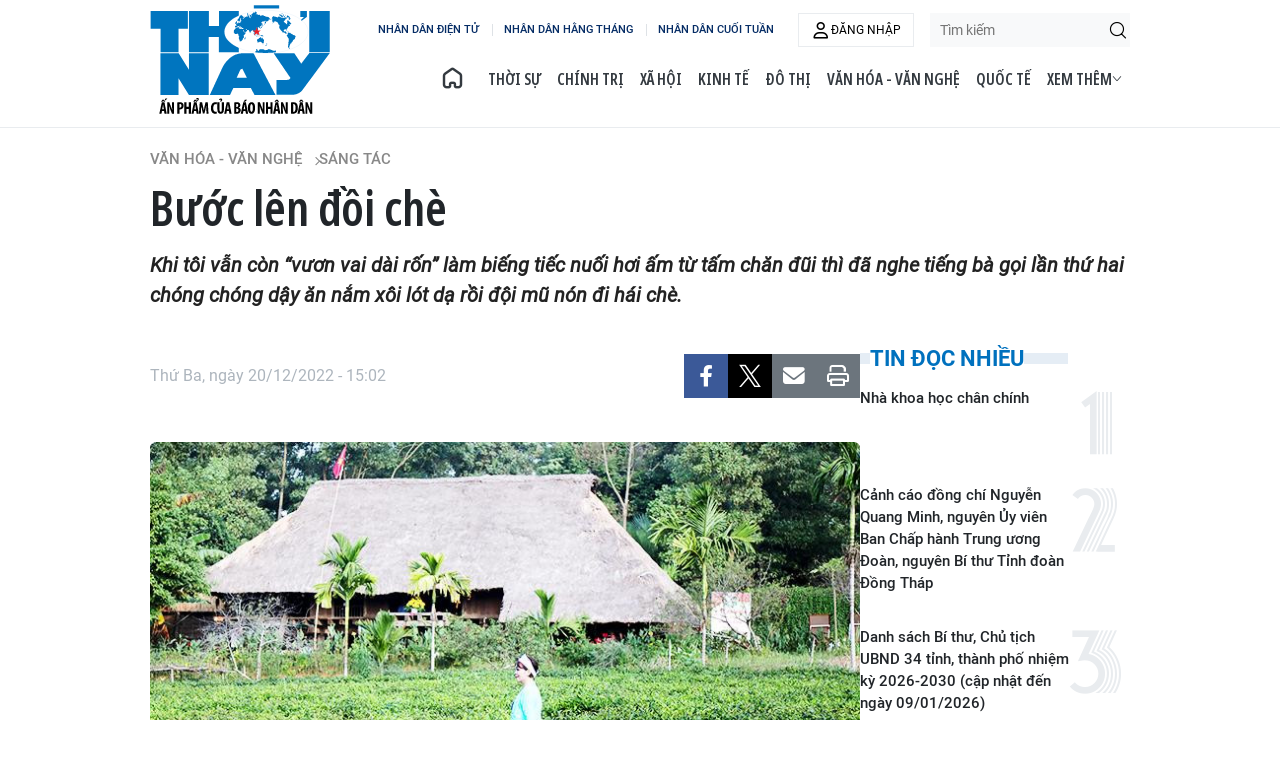

--- FILE ---
content_type: text/html;charset=utf-8
request_url: https://nhandan.vn/buoc-len-doi-che-post730665.html
body_size: 13622
content:
<!DOCTYPE html> <html lang="vi" class="thoinay"> <head> <title>Bước lên đồi chè | Báo Nhân Dân điện tử</title> <meta name="description" content="Khi tôi vẫn còn “vươn vai dài rốn” làm biếng tiếc nuối hơi ấm từ tấm chăn đũi thì đã nghe tiếng bà gọi lần thứ hai chóng chóng dậy ăn nắm xôi lót dạ rồi đội mũ nón đi hái chè."/> <meta name="keywords" content=""/> <meta name="news_keywords" content=""/> <meta http-equiv="Content-Type" content="text/html; charset=utf-8" /> <meta http-equiv="X-UA-Compatible" content="IE=edge"/> <meta http-equiv="refresh" content="1800" /> <meta name="revisit-after" content="1 days" /> <meta name="viewport" content="width=device-width, initial-scale=1"> <meta http-equiv="content-language" content="vi" /> <meta name="format-detection" content="telephone=no"/> <meta name="format-detection" content="address=no"/> <meta name="apple-mobile-web-app-capable" content="yes"> <meta name="apple-mobile-web-app-status-bar-style" content="black"> <meta name="apple-mobile-web-app-title" content="Báo Nhân Dân điện tử"/> <meta name="referrer" content="no-referrer-when-downgrade"/> <link rel="shortcut icon" href="https://cdn.nhandan.vn/assets/web/styles/img/favicon.ico" type="image/x-icon" /> <link rel="dns-prefetch" href="https://cdn.nhandan.vn"/> <link rel="dns-prefetch" href="//www.google-analytics.com" /> <link rel="dns-prefetch" href="//www.googletagmanager.com" /> <link rel="dns-prefetch" href="//stc.za.zaloapp.com" /> <link rel="dns-prefetch" href="//fonts.googleapis.com" /> <link rel="dns-prefetch" href="//pagead2.googlesyndication.com"/> <link rel="dns-prefetch" href="//tpc.googlesyndication.com"/> <link rel="dns-prefetch" href="//securepubads.g.doubleclick.net"/> <link rel="dns-prefetch" href="//accounts.google.com"/> <link rel="dns-prefetch" href="//adservice.google.com"/> <link rel="dns-prefetch" href="//adservice.google.com.vn"/> <link rel="dns-prefetch" href="//www.googletagservices.com"/> <link rel="dns-prefetch" href="//partner.googleadservices.com"/> <link rel="dns-prefetch" href="//tpc.googlesyndication.com"/> <link rel="dns-prefetch" href="//za.zdn.vn"/> <link rel="dns-prefetch" href="//sp.zalo.me"/> <link rel="dns-prefetch" href="//connect.facebook.net"/> <link rel="dns-prefetch" href="//www.facebook.com"/> <link rel="dns-prefetch" href="//graph.facebook.com"/> <link rel="dns-prefetch" href="//static.xx.fbcdn.net"/> <link rel="dns-prefetch" href="//staticxx.facebook.com"/> <link rel="preconnect" href="//www.googletagmanager.com" /> <link rel="preconnect" href="//www.google-analytics.com" /> <script> var cmsConfig = { domainDesktop: 'https://nhandan.vn', domainMobile: 'https://nhandan.vn', domainApi: 'https://api.nhandan.vn', domainStatic: 'https://cdn.nhandan.vn', domainLog: 'https://log.nhandan.vn', googleAnalytics: 'G-2KXX3JWTKT', siteId: 0, pageType: 1, objectId: 730665, adsZone: 1559, allowAds: true, adsLazy: true, appendRecommendations: true, antiAdblock: true, }; if (window.location.protocol !== 'https:' && window.location.hostname.indexOf('nhandan.vn') !== -1) { window.location = 'https://' + window.location.hostname + window.location.pathname + window.location.hash; } var USER_AGENT=window.navigator&&window.navigator.userAgent||"",IS_MOBILE=/Android|webOS|iPhone|iPod|BlackBerry|Windows Phone|IEMobile|Mobile Safari|Opera Mini/i.test(USER_AGENT);function setCookie(e,o,i){var n=new Date,i=(n.setTime(n.getTime()+24*i*60*60*1e3),"expires="+n.toUTCString());document.cookie=e+"="+o+"; "+i+";path=/;"}function getCookie(e){var o=document.cookie.indexOf(e+"="),i=o+e.length+1;return!o&&e!==document.cookie.substring(0,e.length)||-1===o?null:(-1===(e=document.cookie.indexOf(";",i))&&(e=document.cookie.length),unescape(document.cookie.substring(i,e)))}; </script> <script> if(USER_AGENT && USER_AGENT.indexOf("facebot") <= 0 && USER_AGENT.indexOf("facebookexternalhit") <= 0) { var query = ''; var hash = ''; if (window.location.search) query = window.location.search; if (window.location.hash) hash = window.location.hash; var canonicalUrl = 'https://nhandan.vn/buoc-len-doi-che-post730665.html' + query + hash; var curUrl = decodeURIComponent(window.location.href); if(!location.port && curUrl != canonicalUrl){ window.location.replace(canonicalUrl); } } </script> <meta name="author" content="Báo Nhân Dân điện tử" /> <meta name="copyright" content="Copyright © 2026 by Báo Nhân Dân điện tử" /> <meta name="RATING" content="GENERAL" /> <meta name="GENERATOR" content="Báo Nhân Dân điện tử" /> <meta content="Báo Nhân Dân điện tử" itemprop="sourceOrganization" name="source"/> <meta content="news" itemprop="genre" name="medium"/> <meta name="robots" content="noarchive, max-image-preview:large, index, follow" /> <meta name="GOOGLEBOT" content="noarchive, max-image-preview:large, index, follow" /> <link rel="canonical" href="https://nhandan.vn/buoc-len-doi-che-post730665.html" /> <meta property="og:site_name" content="Báo Nhân Dân điện tử"/> <meta property="og:rich_attachment" content="true"/> <meta property="og:type" content="article"/> <meta property="og:url" content="https://nhandan.vn/buoc-len-doi-che-post730665.html"/> <meta property="og:image" content="https://cdn.nhandan.vn/images/22f099ca8bc7ae81aa2a8d3416a84bf8df9a3968fcc22848c158c84e98a7f6c390fb04e23b68e063fc2ba4be31da35778f73c1389a0440a68ef6ff14e75a4df3b7ae13cda333b1a658a4aa09dbd85477/102-7157.jpg.webp"/> <meta property="og:image:width" content="1200"/> <meta property="og:image:height" content="630"/> <meta property="og:title" content="Bước lên đồi chè"/> <meta property="og:description" content="Khi tôi vẫn còn “vươn vai dài rốn” làm biếng tiếc nuối hơi ấm từ tấm chăn đũi thì đã nghe tiếng bà gọi lần thứ hai chóng chóng dậy ăn nắm xôi lót dạ rồi đội mũ nón đi hái chè."/> <meta name="twitter:card" value="summary"/> <meta name="twitter:url" content="https://nhandan.vn/buoc-len-doi-che-post730665.html"/> <meta name="twitter:title" content="Bước lên đồi chè"/> <meta name="twitter:description" content="Khi tôi vẫn còn “vươn vai dài rốn” làm biếng tiếc nuối hơi ấm từ tấm chăn đũi thì đã nghe tiếng bà gọi lần thứ hai chóng chóng dậy ăn nắm xôi lót dạ rồi đội mũ nón đi hái chè."/> <meta name="twitter:image" content="https://cdn.nhandan.vn/images/22f099ca8bc7ae81aa2a8d3416a84bf8df9a3968fcc22848c158c84e98a7f6c390fb04e23b68e063fc2ba4be31da35778f73c1389a0440a68ef6ff14e75a4df3b7ae13cda333b1a658a4aa09dbd85477/102-7157.jpg.webp"/> <meta name="twitter:site" content="@Báo Nhân Dân điện tử"/> <meta name="twitter:creator" content="@Báo Nhân Dân điện tử"/> <meta property="article:publisher" content="https://www.facebook.com/nhandandientutiengviet" /> <meta property="article:tag" content=""/> <meta property="article:section" content="Văn hóa - Văn nghệ,Sáng tác" /> <meta property="article:published_time" content="2022-12-20T22:02:56+0700"/> <meta property="article:modified_time" content="2022-12-20T22:02:56+0700"/> <script type="application/ld+json"> { "@context": "http://schema.org", "@type": "Organization", "name": "Báo Nhân Dân điện tử", "url": "https://nhandan.vn", "logo": "https://cdn.nhandan.vn/assets/web/styles/img/logo.png", "foundingDate": "1951", "founders": [ { "@type": "Person", "name": "Cơ quan Trung ương của Đảng Cộng sản Việt Nam, Tiếng nói của Đảng, Nhà nước và nhân dân Việt Nam" } ], "address": [ { "@type": "PostalAddress", "streetAddress": "71 Hàng Trống, Hà Nội", "addressLocality": "Hà Nội City", "addressRegion": "Northeast", "postalCode": "100000", "addressCountry": "VNM" } ], "contactPoint": [ { "@type": "ContactPoint", "telephone": "+84-243-825-4231", "contactType": "customer service" }, { "@type": "ContactPoint", "telephone": "+84-243-825-4232", "contactType": "customer service" } ], "sameAs": ["https://www.facebook.com/nhandandientutiengviet", "https://www.youtube.com/@radionhandan", "https://www.youtube.com/@baonhandanmedia"] } </script> <script type="application/ld+json"> { "@context" : "https://schema.org", "@type" : "WebSite", "name": "Báo Nhân Dân điện tử", "url": "https://nhandan.vn", "alternateName" : "Báo Nhân Dân, Cơ quan của Cơ quan Trung ương của Đảng Cộng sản Việt Nam, Tiếng nói của Đảng, Nhà nước và nhân dân Việt Nam", "potentialAction": { "@type": "SearchAction", "target": { "@type": "EntryPoint", "urlTemplate": "https://nhandan.vn/search/?q={search_term_string}" }, "query-input": "required name=search_term_string" } } </script> <script type="application/ld+json"> { "@context":"http://schema.org", "@type":"BreadcrumbList", "itemListElement":[ { "@type":"ListItem", "position":1, "item":{ "@id":"https://nhandan.vn/baothoinay-vanhoavannghe-sangtac/", "name":"Sáng tác" } } ] } </script> <script type="application/ld+json"> { "@context": "http://schema.org", "@type": "NewsArticle", "mainEntityOfPage":{ "@type":"WebPage", "@id":"https://nhandan.vn/buoc-len-doi-che-post730665.html" }, "headline": "Bước lên đồi chè", "description": "Khi tôi vẫn còn “vươn vai dài rốn” làm biếng tiếc nuối hơi ấm từ tấm chăn đũi thì đã nghe tiếng bà gọi lần thứ hai chóng chóng dậy ăn nắm xôi lót dạ rồi đội mũ nón đi hái chè.", "image": { "@type": "ImageObject", "url": "https://cdn.nhandan.vn/images/22f099ca8bc7ae81aa2a8d3416a84bf8df9a3968fcc22848c158c84e98a7f6c390fb04e23b68e063fc2ba4be31da35778f73c1389a0440a68ef6ff14e75a4df3b7ae13cda333b1a658a4aa09dbd85477/102-7157.jpg.webp", "width" : 1200, "height" : 675 }, "datePublished": "2022-12-20T22:02:56+0700", "dateModified": "2022-12-20T22:02:56+0700", "author": { "@type": "Person", "name": "HOÀNG THỊ HIỀN" }, "publisher": { "@type": "Organization", "name": "Báo Nhân Dân điện tử", "logo": { "@type": "ImageObject", "url": "https://cdn.nhandan.vn/assets/web/styles/img/logo.png" } } } </script> <link rel="preload" href="https://cdn.nhandan.vn/assets/web/styles/css/thoinay.min-1.0.26.css" as="style"> <link rel="preload" href="https://cdn.nhandan.vn/assets/web/js/main.min-1.0.55.js" as="script"> <link rel="preload" href="https://cdn.nhandan.vn/assets/web/js/detail.min-1.0.24.js" as="script"> <link id="cms-style" rel="stylesheet" href="https://cdn.nhandan.vn/assets/web/styles/css/thoinay.min-1.0.26.css"> <style>.live-zone .content>figure.video > .fluid_video_wrapper { max-width: 100%!important; width: auto!important;
}
.abf-homepage .one .story__heading{justify-content: center;}
.knowledge-focus{width:600px}
.rennab .sda_item { max-width: 100%;
}</style> <script type="text/javascript"> var _metaOgUrl = 'https://nhandan.vn/buoc-len-doi-che-post730665.html'; var page_title = document.title; var tracked_url = window.location.pathname + window.location.search + window.location.hash; var cate_path = 'baothoinay-vanhoavannghe-sangtac'; if (cate_path.length > 0) { tracked_url = "/" + cate_path + tracked_url; } </script> <script async="" src="https://www.googletagmanager.com/gtag/js?id=G-2KXX3JWTKT"></script> <script> window.dataLayer = window.dataLayer || []; function gtag(){dataLayer.push(arguments);} gtag('js', new Date()); gtag('config', 'G-2KXX3JWTKT', {page_path: tracked_url}); </script> <script>window.dataLayer = window.dataLayer || [];dataLayer.push({'pageCategory': '/baothoinay-vanhoavannghe-sangtac'});</script> <script> window.dataLayer = window.dataLayer || []; dataLayer.push({ 'event': 'Pageview', 'articleId': '730665', 'articleTitle': 'Bước lên đồi chè', 'articleCategory': 'Văn hóa - Văn nghệ,Sáng tác', 'articleAlowAds': true, 'articleAuthor': 'HOÀNG THỊ HIỀN', 'articleType': 'detail\-normal', 'articlePublishDate': '2022-12-20T22:02:56+0700', 'articleThumbnail': 'https://cdn.nhandan.vn/images/22f099ca8bc7ae81aa2a8d3416a84bf8df9a3968fcc22848c158c84e98a7f6c390fb04e23b68e063fc2ba4be31da35778f73c1389a0440a68ef6ff14e75a4df3b7ae13cda333b1a658a4aa09dbd85477/102-7157.jpg.webp', 'articleShortUrl': 'https://nhandan.vn/buoc-len-doi-che-post730665.html', 'articleFullUrl': 'https://nhandan.vn/buoc-len-doi-che-post730665.html', }); </script> <script> window.dataLayer = window.dataLayer || []; dataLayer.push({'articleAuthor': 'HOÀNG THỊ HIỀN', 'articleAuthorID': '0'}); </script> <script type='text/javascript'> gtag('event', 'article_page',{ 'articleId': '730665', 'articleTitle': 'Bước lên đồi chè', 'articleCategory': 'Văn hóa - Văn nghệ,Sáng tác', 'articleAlowAds': true, 'articleAuthor': 'HOÀNG THỊ HIỀN', 'articleType': 'detail\-normal', 'articlePublishDate': '2022-12-20T22:02:56+0700', 'articleThumbnail': 'https://cdn.nhandan.vn/images/22f099ca8bc7ae81aa2a8d3416a84bf8df9a3968fcc22848c158c84e98a7f6c390fb04e23b68e063fc2ba4be31da35778f73c1389a0440a68ef6ff14e75a4df3b7ae13cda333b1a658a4aa09dbd85477/102-7157.jpg.webp', 'articleShortUrl': 'https://nhandan.vn/buoc-len-doi-che-post730665.html', 'articleFullUrl': 'https://nhandan.vn/buoc-len-doi-che-post730665.html', }); </script> <script type="text/javascript"> (function() { var _sf_async_config = window._sf_async_config = (window._sf_async_config || {}); _sf_async_config.uid = 66981; _sf_async_config.domain = 'nhandan.vn'; _sf_async_config.flickerControl = false; _sf_async_config.useCanonical = true; _sf_async_config.useCanonicalDomain = true; _sf_async_config.sections = 'Văn hóa - Văn nghệ,Sáng tác'; _sf_async_config.authors = 'HOÀNG THỊ HIỀN'; function loadChartbeat() { var e = document.createElement('script'); var n = document.getElementsByTagName('script')[0]; e.type = 'text/javascript'; e.async = true; e.src = '//static.chartbeat.com/js/chartbeat.js';; n.parentNode.insertBefore(e, n); } loadChartbeat(); })(); </script> <script async src="//static.chartbeat.com/js/chartbeat_mab.js"></script> <script>window.setTimeout(function() {
var el = document.querySelector( '.site-footer .scroll a[href*="dangcongsan.vn"]'
); if (el) { el.innerHTML = 'Cổng thông tin điện tử <br />Đảng Cộng sản Việt Nam';
} }, 3000);</script> </head> <body class="detail-normal"> <div id="sdaWeb_SdaMasthead" class="rennab rennab-top" data-platform="1" data-position="Web_SdaMasthead" style="display:none"> </div> <header class="site-header"> <div class="container"> <a href="/baothoinay/" class="logo" title="BÁO THỜI NAY">BÁO THỜI NAY</a> <div class="wrapper"> <div class="wrapper-link"> <a href="/" class="link" title="NHÂN DÂN ĐIỆN TỬ">NHÂN DÂN ĐIỆN TỬ</a> <a href="/hangthang/" class="link" title="NHÂN DÂN HẰNG THÁNG">NHÂN DÂN HẰNG THÁNG</a> <a href="/cuoituan/" class="link" title="NHÂN DÂN CUỐI TUẦN">NHÂN DÂN CUỐI TUẦN</a> </div> <div class="user" id="userprofile"></div> <div class="search-form"> <input class="txtsearch" placeholder="Tìm kiếm"/> <i class="ic-search btn_search"></i> </div> <ul class="menu"> <li class="home"> <a href="/baothoinay/" title="BÁO THỜI NAY"><i class="ic-home"></i></a> </li> <li> <a class="" href="https://nhandan.vn/baothoinay-thoisu/" title="Thời sự">Thời sự</a> </li> <li> <a class="" href="https://nhandan.vn/baothoinay-chinhtri/" title="Chính trị">Chính trị</a> </li> <li> <a class="" href="https://nhandan.vn/baothoinay-xahoi/" title="Xã hội">Xã hội</a> </li> <li> <a class="" href="https://nhandan.vn/baothoinay-kinhte/" title="Kinh tế">Kinh tế</a> </li> <li> <a class="" href="https://nhandan.vn/baothoinay-dothi/" title="Đô thị">Đô thị</a> </li> <li> <a class="" href="https://nhandan.vn/baothoinay-vanhoavannghe/" title="Văn hóa - Văn nghệ">Văn hóa - Văn nghệ</a> </li> <li> <a class="" href="https://nhandan.vn/baothoinay-quocte/" title="Quốc tế">Quốc tế</a> </li> <li> <a class="" href="https://nhandan.vn/baothoinay-thethao/" title="Thể thao">Thể thao</a> </li> <li> <a class="" href="https://nhandan.vn/baothoinay-dulich/" title="Du lịch">Du lịch</a> </li> <li> <a href="javascript:void(0);" title="Menu">Xem thêm <i class="ic-down"></i></a> <ul class="sub-menu"> <li> <a class="" href="https://nhandan.vn/baothoinay-hosotulieu/" title="Hồ sơ - Tư liệu">Hồ sơ - Tư liệu</a> </li> </ul> </li> </ul> </div> </div> </header> <div class="site-body"> <div id="sdaWeb_SdaBackground" class="rennab " data-platform="1" data-position="Web_SdaBackground" style="display:none"> </div> <div class="container"> <div id="sdaWeb_SdaTop" class="rennab " data-platform="1" data-position="Web_SdaTop" style="display:none"> </div> <div class="article"> <div class="breadcrumb breadcrumb-detail"> <h2 class="main"> <a href="https://nhandan.vn/baothoinay-vanhoavannghe/" title="Văn hóa - Văn nghệ">Văn hóa - Văn nghệ</a> </h2> <h2 class="main"> <a href="https://nhandan.vn/baothoinay-vanhoavannghe-sangtac/" title="Sáng tác" class="active">Sáng tác</a> </h2> </div> <div class="article__header"> <h1 class="article__title cms-title "> Bước lên đồi chè </h1> <div class="article__sapo cms-desc"> Khi tôi vẫn còn “vươn vai dài rốn” làm biếng tiếc nuối hơi ấm từ tấm chăn đũi thì đã nghe tiếng bà gọi lần thứ hai chóng chóng dậy ăn nắm xôi lót dạ rồi đội mũ nón đi hái chè. </div> <div id="sdaWeb_SdaArticleAfterSapo" class="rennab " data-platform="1" data-position="Web_SdaArticleAfterSapo" style="display:none"> </div> </div> <div class="col"> <div class="main-col content-col"> <div class="article__meta"> <time class="time" datetime="2022-12-20T22:02:56+0700" data-time="1671548576" data-friendly="false" data-format="full">Thứ Ba, ngày 20/12/2022 - 22:02</time> <meta class="cms-date" itemprop="datePublished" content="2022-12-20T22:02:56+0700"> <div class="features article__social"> <a href="javascript:void(0);" class="item fb" data-href="https://nhandan.vn/buoc-len-doi-che-post730665.html" data-rel="facebook" title="Facebook"><i class="ic-facebook"></i></a> <a href="javascript:void(0);" class="item twitter" data-href="https://nhandan.vn/buoc-len-doi-che-post730665.html" data-rel="twitter" title="Twitter"><i class="ic-twitter"></i></a> <a href="javascript:void(0);" class="bookmark sendbookmark hidden" onclick="ME.sendBookmark(this, 730665);" data-id="730665" title="Lưu tin"><i class="ic-bookmark"></i></a> <a href="javascript:void(0);" class="mail sendmail" data-href="https://nhandan.vn/buoc-len-doi-che-post730665.html" title="Gửi mail"><i class="ic-email"></i></a> <a href="javascript:void(0);" class="print sendprint" title="Print" data-href="/print.html?id=730665"> <i class="ic-print"></i></a> </div> </div> <figure class="article__avatar "> <img class="cms-photo" src="https://cdn.nhandan.vn/images/a66ff20f6c1e5a179e007244f7bfd5c86ce17ad2e00eee82f789ab029642fc8029a56707f14bc32e256030e8cf0933b4b7ae13cda333b1a658a4aa09dbd85477/102-7157.jpg" alt="Bước lên đồi chè" cms-photo-caption="Bước lên đồi chè"/> </figure> <div id="sdaWeb_SdaArticleAfterAvatar" class="rennab " data-platform="1" data-position="Web_SdaArticleAfterAvatar" style="display:none"> </div> <div class="article__body zce-content-body cms-body" itemprop="articleBody"> <p>Hôm nay se se lạnh, tôi cảm nhận mùi thơm dìu dịu của trà xanh trong ấm bố mới pha tỏa ra khắp căn nhà. Trời tang tảng. Tôi đánh răng, rửa mặt xong mới vào bếp gật gù cùng nắm xôi vừa vuốt ve chú mèo tam thể. Bà bảo: “Chốc con Bé đem theo chai nước nhé, chè lứa này ken đặc lắm, chóng chóng lên chứ nhềnh nhàng nửa buổi nắng nôi mới lên đồi thì làm được bao nhiêu? Xong bà lại bảo: Ăn từ từ nhá! Cắn miếng to quá nghẹn khổ con ạ”.</p>
<p>Uể oải leo dốc, cuối cùng cũng lên tới đỉnh đồi, tôi hít một hơi căng lồng ngực, đeo gùi lên vai, lách vào luống chè mơn mởn. Khi đã hái đầy một gùi đẫm sương thì thấy vài sợi nắng hé ở dãy núi đằng xa, cả vùng đất Tân Cương mát lành bỗng bừng lên sức sống. Đứng giữa nơi bao la ấy, tôi thấy mình bé tí tẹo, mê mải đuổi theo những sóng chè như chiếc bát ăm ắp từng miếng khâu nhục xanh non lớp lớp xếp tít tắp tận chân trời. Đất quê tôi mỡ màng, tích tụ tinh túy của núi Tam Đảo tạo nên vùng chè nổi tiếng Đôi chân tôi giống chú nghé mới nhu nhú sừng thừa dịp tách bầy nhảy cẫng khi tìm được nơi khoáng đạt. Bàn tay của người làm nương đã kẻ những đường băng lượn sóng mềm mại ấy dệt thành hoa văn, phủ thêm làn mây mỏng mảnh, làm thành xiêm áo của nàng tiên xứ Thái. Nắng rót vàng mật ngọt lên búp chè một tôm hai lá vừa lứa đợi người thoăn thoắt múa dẻo tay, thả từng nắm xuống gùi nặng sau vai. Còn bên vạt chè búp mập mạp kia sáng mai sẽ hái chè đinh chỉ có tôm bé xíu, trà tôm một tôm một lá xanh non. Nhựa tươi ứa ra tay dinh dính. Gió tung tẩy. Khăn bay bay. Bầy chim ri đi mót thóc từ cánh đồng xa lích rích gọi nhau bay qua vạt chè, sà xuống rừng keo đương lên tươi tốt. Bên kia đồi, các chị, em nón trắng nhấp nhô, vừa thoăn thoắt tay hái, vừa bàn chuyện chăm sóc cho chè lứa sau vươn đều, chuyện đi tập huấn làm du lịch cộng đồng, khuyến khích thanh niên học thêm ngoại ngữ, xuýt xoa khen ảnh đồi chè quê mình được khách đến check-in ở góc mới trông vừa sang, vừa lạ trên trang mạng xã hội, ai cũng muốn đặt chân đến dù chỉ một lần. Có bạn đã chia sẻ với tôi rằng, khi đến với đồi chè, hòa mình vào không gian tươi mát dường như mọi khó khăn bộn bề của cuộc sống thường ngày cũng theo đó mà dần tan biến hết. Sau khi thăm đồi chè, các bạn tiện đường đi thăm thú hồ Núi Cốc hoặc lên suối Kẹm, núi Văn, núi Võ,...</p>
<p>Dù đi đâu tôi cũng nhớ mỗi sáng mùa đông, ông bà ngồi bên ấm trà, mắt đăm chiêu nhìn sương muối ngoài trời chưa kịp tan, lo cho đám mạ non đang lơ thơ ngoài đồng. Nhớ mẹ thường cặm cụi xếp tải chè lên xe chở đi chợ phiên. Cầm chén trà sóng sánh, nhấp một ngụm nhỏ, tôi thấy mùi cốm đầu lưỡi, ngòn ngọt nơi cuống họng. Đó là vị của quê hương. Trong giấc mơ người xa quê cũng muốn khi mở mắt ra, thấy mình thức giấc trên sóng chè.</p> <div class="article__author"> <p class="name">HOÀNG THỊ HIỀN</p> </div> <div id="sdaWeb_SdaArticleAfterBody" class="rennab " data-platform="1" data-position="Web_SdaArticleAfterBody" style="display:none"> </div> </div> <div class="article-footer"> <div class="wrap-comment" id="comment730665" data-id="730665" data-type="20"></div> <div id="sdaWeb_SdaArticleAfterComment" class="rennab " data-platform="1" data-position="Web_SdaArticleAfterComment" style="display:none"> </div> </div> </div> <div class="sub-col sidebar-right"> <div id="sidebar-top-1"> <div class="trending fyi-position"> <h3 class="box-heading"> <span class="title">Tin đọc nhiều</span> </h3> <div class="box-content" data-source="mostread-news"> <article class="story"> <h2 class="story__heading" data-tracking="937795"> <a class=" cms-link" href="https://nhandan.vn/nha-khoa-hoc-chan-chinh-post937795.html" title="Nhà khoa học chân chính"> Nhà khoa học chân chính </a> </h2> </article> <article class="story"> <h2 class="story__heading" data-tracking="937820"> <a class=" cms-link" href="https://nhandan.vn/canh-cao-dong-chi-nguyen-quang-minh-nguyen-uy-vien-ban-chap-hanh-trung-uong-doan-nguyen-bi-thu-tinh-doan-dong-thap-post937820.html" title="Cảnh cáo đồng chí Nguyễn Quang Minh, nguyên Ủy viên Ban Chấp hành Trung ương Đoàn, nguyên Bí thư Tỉnh đoàn Đồng Tháp"> Cảnh cáo đồng chí Nguyễn Quang Minh, nguyên Ủy viên Ban Chấp hành Trung ương Đoàn, nguyên Bí thư Tỉnh đoàn Đồng Tháp </a> </h2> </article> <article class="story"> <h2 class="story__heading" data-tracking="937712"> <a class=" cms-link" href="https://nhandan.vn/danh-sach-bi-thu-chu-tich-ubnd-34-tinh-thanh-pho-nhiem-ky-2026-2030-cap-nhat-den-ngay-09012026-post937712.html" title="Danh sách Bí thư, Chủ tịch UBND 34 tỉnh, thành phố nhiệm kỳ 2026-2030 (cập nhật đến ngày 09/01/2026)"> Danh sách Bí thư, Chủ tịch UBND 34 tỉnh, thành phố nhiệm kỳ 2026-2030 (cập nhật đến ngày 09/01/2026) </a> </h2> </article> <article class="story"> <h2 class="story__heading" data-tracking="937582"> <a class=" cms-link" href="https://nhandan.vn/video-bi-thu-thanh-uy-ha-noi-yeu-cau-cong-bo-cong-khai-bien-phap-xu-ly-phat-nguoi-post937582.html" title="[Video] Bí thư Thành ủy Hà Nội yêu cầu công bố công khai biện pháp xử lý phạt nguội"> [Video] Bí thư Thành ủy Hà Nội yêu cầu công bố công khai biện pháp xử lý phạt nguội </a> </h2> </article> <article class="story"> <h2 class="story__heading" data-tracking="937766"> <a class=" cms-link" href="https://nhandan.vn/ngay-lam-viec-dau-tien-dai-hoi-dai-bieu-toan-quoc-lan-thu-xiv-cua-dang-cong-san-viet-nam-post937766.html" title="Ngày làm việc đầu tiên Đại hội đại biểu toàn quốc lần thứ XIV của Đảng Cộng sản Việt Nam"> Ngày làm việc đầu tiên Đại hội đại biểu toàn quốc lần thứ XIV của Đảng Cộng sản Việt Nam </a> </h2> </article> </div> </div> <div class="tool-box fyi-position"> <div class="box-heading tabs-links"> <a data-link="tab1" href="javascript:void(0);" class="active">Thời tiết</a> <a data-link="tab2" href="javascript:void(0);">Tỷ giá</a> </div> <div class="box-content tabs-contents"> <div data-content="tab1" class="content active" id="weather-box"> </div> <div data-content="tab2" class="content" id="exchange-box"></div> </div>
</div> <div id="sdaWeb_SdaRight1" class="rennab " data-platform="1" data-position="Web_SdaRight1" style="display:none"> </div> <div id="sdaWeb_SdaRight2" class="rennab " data-platform="1" data-position="Web_SdaRight2" style="display:none"> </div> <div id="sdaWeb_SdaRight3" class="rennab " data-platform="1" data-position="Web_SdaRight3" style="display:none"> </div> </div><div id="sidebar-sticky-1"> <div id="sdaWeb_SdaRight4" class="rennab " data-platform="1" data-position="Web_SdaRight4" style="display:none"> </div> </div> </div> </div> </div> <div class="many-pack"> <h3 class="box-heading"> <a href="https://nhandan.vn/baothoinay-vanhoavannghe-sangtac/" title="Sáng tác" class="title"> Có thể bạn quan tâm </a> </h3> <div class="box-content content-list" data-source="recommendation-1559"> <article class="story"> <figure class="story__thumb"> <a class="cms-link" href="https://nhandan.vn/manh-vuon-xua-post937111.html" title="Mảnh vườn xưa"> <img class="lazyload" src="[data-uri]" data-src="https://cdn.nhandan.vn/images/e45ee262275d0d2f075f0bae725131c747f0616319f6d7f2e392547c86a274f59330a9154e99e37c5e706d6a1d2f7869/10-3.jpg.webp" alt="Ảnh: SONG ANH"> <noscript><img src="https://cdn.nhandan.vn/images/e45ee262275d0d2f075f0bae725131c747f0616319f6d7f2e392547c86a274f59330a9154e99e37c5e706d6a1d2f7869/10-3.jpg.webp" alt="Ảnh: SONG ANH" class="image-fallback"></noscript> </a> </figure> <h2 class="story__heading" data-tracking="937111"> <a class=" cms-link" href="https://nhandan.vn/manh-vuon-xua-post937111.html" title="Mảnh vườn xưa"> Mảnh vườn xưa </a> </h2> </article> <article class="story"> <figure class="story__thumb"> <a class="cms-link" href="https://nhandan.vn/xom-cau-thang-post937130.html" title="Xóm cầu thang"> <img class="lazyload" src="[data-uri]" data-src="https://cdn.nhandan.vn/images/e45ee262275d0d2f075f0bae725131c747f0616319f6d7f2e392547c86a274f52099f5f31147a8b0295c96b69dbb918d/141bs.jpg.webp" alt="Minh họa: NGUYỄN MINH"> <noscript><img src="https://cdn.nhandan.vn/images/e45ee262275d0d2f075f0bae725131c747f0616319f6d7f2e392547c86a274f52099f5f31147a8b0295c96b69dbb918d/141bs.jpg.webp" alt="Minh họa: NGUYỄN MINH" class="image-fallback"></noscript> </a> </figure> <h2 class="story__heading" data-tracking="937130"> <a class=" cms-link" href="https://nhandan.vn/xom-cau-thang-post937130.html" title="Xóm cầu thang"> Xóm cầu thang </a> </h2> </article> <article class="story"> <figure class="story__thumb"> <a class="cms-link" href="https://nhandan.vn/nguoi-cho-tren-dinh-doc-post936448.html" title="Người chờ trên đỉnh dốc"> <img class="lazyload" src="[data-uri]" data-src="https://cdn.nhandan.vn/images/e11cc0144b0968f6ca15cee65d92969df46d915445018c61575ba1ccc19dcf2b1b0faf7bfe82511f81784e9a08e71d45b7ae13cda333b1a658a4aa09dbd85477/102.jpg.webp" alt="Ở Mường Nhé xa xôi cuối trời Tây Bắc chỉ cách đây chưa đầy 2 thập kỷ, con đường đất bằng phẳng thế này đã là mơ ước."> <noscript><img src="https://cdn.nhandan.vn/images/e11cc0144b0968f6ca15cee65d92969df46d915445018c61575ba1ccc19dcf2b1b0faf7bfe82511f81784e9a08e71d45b7ae13cda333b1a658a4aa09dbd85477/102.jpg.webp" alt="Ở Mường Nhé xa xôi cuối trời Tây Bắc chỉ cách đây chưa đầy 2 thập kỷ, con đường đất bằng phẳng thế này đã là mơ ước." class="image-fallback"></noscript> </a> </figure> <h2 class="story__heading" data-tracking="936448"> <a class=" cms-link" href="https://nhandan.vn/nguoi-cho-tren-dinh-doc-post936448.html" title="Người chờ trên đỉnh dốc"> Người chờ trên đỉnh dốc </a> </h2> </article> <article class="story"> <figure class="story__thumb"> <a class="cms-link" href="https://nhandan.vn/mui-ky-uc-lan-tieu-da-chin-post935713.html" title="Mùi ký ức lan tiêu đã chín"> <img class="lazyload" src="[data-uri]" data-src="https://cdn.nhandan.vn/images/e45ee262275d0d2f075f0bae725131c768dd7e7972c796ab6d06e8d77c360edc54c61a4e39ec5e7dbc78e7772f80ba57/102.jpg.webp" alt="Mùi ký ức lan tiêu đã chín"> <noscript><img src="https://cdn.nhandan.vn/images/e45ee262275d0d2f075f0bae725131c768dd7e7972c796ab6d06e8d77c360edc54c61a4e39ec5e7dbc78e7772f80ba57/102.jpg.webp" alt="Mùi ký ức lan tiêu đã chín" class="image-fallback"></noscript> </a> </figure> <h2 class="story__heading" data-tracking="935713"> <a class=" cms-link" href="https://nhandan.vn/mui-ky-uc-lan-tieu-da-chin-post935713.html" title="Mùi ký ức lan tiêu đã chín"> Mùi ký ức lan tiêu đã chín </a> </h2> </article> <article class="story"> <figure class="story__thumb"> <a class="cms-link" href="https://nhandan.vn/ngua-hong-qua-doc-may-post935752.html" title="Ngựa hồng qua dốc mây"> <img class="lazyload" src="[data-uri]" data-src="https://cdn.nhandan.vn/images/e45ee262275d0d2f075f0bae725131c768dd7e7972c796ab6d06e8d77c360edce1af3b8de61c328beca762b8ea34e465/141.jpg.webp" alt="Minh họa: NGUYỄN MINH"> <noscript><img src="https://cdn.nhandan.vn/images/e45ee262275d0d2f075f0bae725131c768dd7e7972c796ab6d06e8d77c360edce1af3b8de61c328beca762b8ea34e465/141.jpg.webp" alt="Minh họa: NGUYỄN MINH" class="image-fallback"></noscript> </a> </figure> <h2 class="story__heading" data-tracking="935752"> <a class=" cms-link" href="https://nhandan.vn/ngua-hong-qua-doc-may-post935752.html" title="Ngựa hồng qua dốc mây"> Ngựa hồng qua dốc mây </a> </h2> </article> <article class="story"> <figure class="story__thumb"> </figure> <h2 class="story__heading" data-tracking="935061"> <a class=" cms-link" href="https://nhandan.vn/con-duong-mon-bien-gioi-post935061.html" title="Con đường mòn biên giới"> Con đường mòn biên giới </a> </h2> </article> <article class="story"> <figure class="story__thumb"> <a class="cms-link" href="https://nhandan.vn/tro-lanh-post934307.html" title="Trở lạnh"> <img class="lazyload" src="[data-uri]" data-src="https://cdn.nhandan.vn/images/e45ee262275d0d2f075f0bae725131c794604f48c4adbf7e4d1e271bcf52fa2c54c61a4e39ec5e7dbc78e7772f80ba57/102.jpg.webp" alt="Ảnh: SONG ANH"> <noscript><img src="https://cdn.nhandan.vn/images/e45ee262275d0d2f075f0bae725131c794604f48c4adbf7e4d1e271bcf52fa2c54c61a4e39ec5e7dbc78e7772f80ba57/102.jpg.webp" alt="Ảnh: SONG ANH" class="image-fallback"></noscript> </a> </figure> <h2 class="story__heading" data-tracking="934307"> <a class=" cms-link" href="https://nhandan.vn/tro-lanh-post934307.html" title="Trở lạnh"> Trở lạnh </a> </h2> </article> <article class="story"> <figure class="story__thumb"> <a class="cms-link" href="https://nhandan.vn/giac-mo-post934313.html" title="Giấc mơ"> <img class="lazyload" src="[data-uri]" data-src="https://cdn.nhandan.vn/images/e45ee262275d0d2f075f0bae725131c794604f48c4adbf7e4d1e271bcf52fa2ce1af3b8de61c328beca762b8ea34e465/141.jpg.webp" alt="Minh họa: ĐẶNG TIẾN"> <noscript><img src="https://cdn.nhandan.vn/images/e45ee262275d0d2f075f0bae725131c794604f48c4adbf7e4d1e271bcf52fa2ce1af3b8de61c328beca762b8ea34e465/141.jpg.webp" alt="Minh họa: ĐẶNG TIẾN" class="image-fallback"></noscript> </a> </figure> <h2 class="story__heading" data-tracking="934313"> <a class=" cms-link" href="https://nhandan.vn/giac-mo-post934313.html" title="Giấc mơ"> Giấc mơ </a> </h2> </article> <article class="story"> <figure class="story__thumb"> <a class="cms-link" href="https://nhandan.vn/nha-bao-chan-que-post933614.html" title="Nhà báo “chân quê”"> <img class="lazyload" src="[data-uri]" data-src="https://cdn.nhandan.vn/images/e11cc0144b0968f6ca15cee65d92969d55ad4d70455b4c633ef7628f9e0b7f94d6d85b71eff2957001b5374091215499b7ae13cda333b1a658a4aa09dbd85477/102.jpg.webp" alt="Biếm họa nhân vật của họa sĩ Dũng Choai."> <noscript><img src="https://cdn.nhandan.vn/images/e11cc0144b0968f6ca15cee65d92969d55ad4d70455b4c633ef7628f9e0b7f94d6d85b71eff2957001b5374091215499b7ae13cda333b1a658a4aa09dbd85477/102.jpg.webp" alt="Biếm họa nhân vật của họa sĩ Dũng Choai." class="image-fallback"></noscript> </a> </figure> <h2 class="story__heading" data-tracking="933614"> <a class=" cms-link" href="https://nhandan.vn/nha-bao-chan-que-post933614.html" title="Nhà báo “chân quê”"> Nhà báo “chân quê” </a> </h2> </article> <article class="story"> <figure class="story__thumb"> <a class="cms-link" href="https://nhandan.vn/mi-quang-binh-dan-ba-sao-post932931.html" title="Mì quảng bình dân ba sao"> <img class="lazyload" src="[data-uri]" data-src="https://cdn.nhandan.vn/images/e45ee262275d0d2f075f0bae725131c79314ce3c2bddae4b4188af7864828f3d54c61a4e39ec5e7dbc78e7772f80ba57/102.jpg.webp" alt="Ảnh: BẮC SƠN"> <noscript><img src="https://cdn.nhandan.vn/images/e45ee262275d0d2f075f0bae725131c79314ce3c2bddae4b4188af7864828f3d54c61a4e39ec5e7dbc78e7772f80ba57/102.jpg.webp" alt="Ảnh: BẮC SƠN" class="image-fallback"></noscript> </a> </figure> <h2 class="story__heading" data-tracking="932931"> <a class=" cms-link" href="https://nhandan.vn/mi-quang-binh-dan-ba-sao-post932931.html" title="Mì quảng bình dân ba sao"> Mì quảng bình dân ba sao </a> </h2> </article> <article class="story"> <figure class="story__thumb"> <a class="cms-link" href="https://nhandan.vn/mon-qua-cua-ong-gia-noel-post932951.html" title="Món quà của ông già Noel"> <img class="lazyload" src="[data-uri]" data-src="https://cdn.nhandan.vn/images/e45ee262275d0d2f075f0bae725131c79314ce3c2bddae4b4188af7864828f3de1af3b8de61c328beca762b8ea34e465/141.jpg.webp" alt="Minh họa: ĐOÀN ĐỨC HÙNG"> <noscript><img src="https://cdn.nhandan.vn/images/e45ee262275d0d2f075f0bae725131c79314ce3c2bddae4b4188af7864828f3de1af3b8de61c328beca762b8ea34e465/141.jpg.webp" alt="Minh họa: ĐOÀN ĐỨC HÙNG" class="image-fallback"></noscript> </a> </figure> <h2 class="story__heading" data-tracking="932951"> <a class=" cms-link" href="https://nhandan.vn/mon-qua-cua-ong-gia-noel-post932951.html" title="Món quà của ông già Noel"> Món quà của ông già Noel </a> </h2> </article> <article class="story"> <figure class="story__thumb"> <a class="cms-link" href="https://nhandan.vn/ba-lao-o-cho-ca-thanh-ha-post932016.html" title="Bà lão ở chợ cá Thanh Hà"> <img class="lazyload" src="[data-uri]" data-src="https://cdn.nhandan.vn/images/e11cc0144b0968f6ca15cee65d92969d55ad4d70455b4c633ef7628f9e0b7f94af75f13c1b35126a580b359ed02d5d8bb7ae13cda333b1a658a4aa09dbd85477/102.jpg.webp" alt="Gần 75 tuổi, bà Bài vẫn giữ nguyên “danh hiệu” làm cá giỏi nhất chợ, khách nào ghé cũng khen."> <noscript><img src="https://cdn.nhandan.vn/images/e11cc0144b0968f6ca15cee65d92969d55ad4d70455b4c633ef7628f9e0b7f94af75f13c1b35126a580b359ed02d5d8bb7ae13cda333b1a658a4aa09dbd85477/102.jpg.webp" alt="Gần 75 tuổi, bà Bài vẫn giữ nguyên “danh hiệu” làm cá giỏi nhất chợ, khách nào ghé cũng khen." class="image-fallback"></noscript> </a> </figure> <h2 class="story__heading" data-tracking="932016"> <a class=" cms-link" href="https://nhandan.vn/ba-lao-o-cho-ca-thanh-ha-post932016.html" title="Bà lão ở chợ cá Thanh Hà"> Bà lão ở chợ cá Thanh Hà </a> </h2> </article> <article class="story"> <figure class="story__thumb"> <a class="cms-link" href="https://nhandan.vn/tieng-trong-goi-mua-ban-post931031.html" title="Tiếng trống gọi mùa ban"> <img class="lazyload" src="[data-uri]" data-src="https://cdn.nhandan.vn/images/e45ee262275d0d2f075f0bae725131c72523aa80d38195dbdd1b2e36e796251fe1af3b8de61c328beca762b8ea34e465/141.jpg.webp" alt="Minh họa: NGUYỄN MINH"> <noscript><img src="https://cdn.nhandan.vn/images/e45ee262275d0d2f075f0bae725131c72523aa80d38195dbdd1b2e36e796251fe1af3b8de61c328beca762b8ea34e465/141.jpg.webp" alt="Minh họa: NGUYỄN MINH" class="image-fallback"></noscript> </a> </figure> <h2 class="story__heading" data-tracking="931031"> <a class=" cms-link" href="https://nhandan.vn/tieng-trong-goi-mua-ban-post931031.html" title="Tiếng trống gọi mùa ban"> Tiếng trống gọi mùa ban </a> </h2> </article> <article class="story"> <figure class="story__thumb"> <a class="cms-link" href="https://nhandan.vn/dan-nhung-soi-ky-uc-post931022.html" title="Đan những sợi ký ức"> <img class="lazyload" src="[data-uri]" data-src="https://cdn.nhandan.vn/images/e45ee262275d0d2f075f0bae725131c72523aa80d38195dbdd1b2e36e796251f54c61a4e39ec5e7dbc78e7772f80ba57/102.jpg.webp" alt="Xinh xắn những món đồ len Đà Lạt."> <noscript><img src="https://cdn.nhandan.vn/images/e45ee262275d0d2f075f0bae725131c72523aa80d38195dbdd1b2e36e796251f54c61a4e39ec5e7dbc78e7772f80ba57/102.jpg.webp" alt="Xinh xắn những món đồ len Đà Lạt." class="image-fallback"></noscript> </a> </figure> <h2 class="story__heading" data-tracking="931022"> <a class=" cms-link" href="https://nhandan.vn/dan-nhung-soi-ky-uc-post931022.html" title="Đan những sợi ký ức"> Đan những sợi ký ức </a> </h2> </article> <article class="story"> <figure class="story__thumb"> <a class="cms-link" href="https://nhandan.vn/can-nha-trinh-tuong-cua-xuy-post930408.html" title="Căn nhà trình tường của Xuy"> <img class="lazyload" src="[data-uri]" data-src="https://cdn.nhandan.vn/images/e11cc0144b0968f6ca15cee65d92969d55ad4d70455b4c633ef7628f9e0b7f9454c3830424809ac65bd118833f5adde0b7ae13cda333b1a658a4aa09dbd85477/102.jpg.webp" alt="Căn nhà trình tường của Xuy"> <noscript><img src="https://cdn.nhandan.vn/images/e11cc0144b0968f6ca15cee65d92969d55ad4d70455b4c633ef7628f9e0b7f9454c3830424809ac65bd118833f5adde0b7ae13cda333b1a658a4aa09dbd85477/102.jpg.webp" alt="Căn nhà trình tường của Xuy" class="image-fallback"></noscript> </a> </figure> <h2 class="story__heading" data-tracking="930408"> <a class=" cms-link" href="https://nhandan.vn/can-nha-trinh-tuong-cua-xuy-post930408.html" title="Căn nhà trình tường của Xuy"> Căn nhà trình tường của Xuy </a> </h2> </article> <article class="story"> <figure class="story__thumb"> <a class="cms-link" href="https://nhandan.vn/giat-chieu-cau-ao-post929344.html" title="Giặt chiếu cầu ao"> <img class="lazyload" src="[data-uri]" data-src="https://cdn.nhandan.vn/images/e45ee262275d0d2f075f0bae725131c7e178bac5b48bbe1484a40dda15a177549b11883c8095e26be999e6ef4143ee78/103.jpg.webp" alt="Ảnh: K.MINH"> <noscript><img src="https://cdn.nhandan.vn/images/e45ee262275d0d2f075f0bae725131c7e178bac5b48bbe1484a40dda15a177549b11883c8095e26be999e6ef4143ee78/103.jpg.webp" alt="Ảnh: K.MINH" class="image-fallback"></noscript> </a> </figure> <h2 class="story__heading" data-tracking="929344"> <a class=" cms-link" href="https://nhandan.vn/giat-chieu-cau-ao-post929344.html" title="Giặt chiếu cầu ao"> Giặt chiếu cầu ao </a> </h2> </article> <article class="story"> <figure class="story__thumb"> <a class="cms-link" href="https://nhandan.vn/manh-guong-chua-vo-post929352.html" title="Mảnh gương chưa vỡ"> <img class="lazyload" src="[data-uri]" data-src="https://cdn.nhandan.vn/images/e45ee262275d0d2f075f0bae725131c7e178bac5b48bbe1484a40dda15a17754e1af3b8de61c328beca762b8ea34e465/141.jpg.webp" alt="Minh họa: ĐẶNG TIẾN"> <noscript><img src="https://cdn.nhandan.vn/images/e45ee262275d0d2f075f0bae725131c7e178bac5b48bbe1484a40dda15a17754e1af3b8de61c328beca762b8ea34e465/141.jpg.webp" alt="Minh họa: ĐẶNG TIẾN" class="image-fallback"></noscript> </a> </figure> <h2 class="story__heading" data-tracking="929352"> <a class=" cms-link" href="https://nhandan.vn/manh-guong-chua-vo-post929352.html" title="Mảnh gương chưa vỡ"> Mảnh gương chưa vỡ </a> </h2> </article> <article class="story"> <figure class="story__thumb"> <a class="cms-link" href="https://nhandan.vn/nguoi-o-sin-thau-post928623.html" title="Người ở Sín Thầu"> <img class="lazyload" src="[data-uri]" data-src="https://cdn.nhandan.vn/images/e45ee262275d0d2f075f0bae725131c77101acfaec4a02b42ed9fe24ca50c61d462ad680c1261983b29779bece062b5f/10-2.jpg.webp" alt="Làm bánh trôi cúng Tết. Ảnh: VĂN THÀNH CHƯƠNG "> <noscript><img src="https://cdn.nhandan.vn/images/e45ee262275d0d2f075f0bae725131c77101acfaec4a02b42ed9fe24ca50c61d462ad680c1261983b29779bece062b5f/10-2.jpg.webp" alt="Làm bánh trôi cúng Tết. Ảnh: VĂN THÀNH CHƯƠNG " class="image-fallback"></noscript> </a> </figure> <h2 class="story__heading" data-tracking="928623"> <a class=" cms-link" href="https://nhandan.vn/nguoi-o-sin-thau-post928623.html" title="Người ở Sín Thầu"> Người ở Sín Thầu </a> </h2> </article> <article class="story"> <figure class="story__thumb"> <a class="cms-link" href="https://nhandan.vn/man-dinh-hong-truoc-hien-nha-cu-post927813.html" title="Mãn đình hồng trước hiên nhà cũ"> <img class="lazyload" src="[data-uri]" data-src="https://cdn.nhandan.vn/images/e45ee262275d0d2f075f0bae725131c72ed4c2e82a00384a0281fa771c1e4040c8f01b9a71ea1513d79b695ff1592c4ef19baff6edd74683b6d5e667c8e3f853/10-02-anh-song-anh.jpg.webp" data-srcset="https://cdn.nhandan.vn/images/e45ee262275d0d2f075f0bae725131c72ed4c2e82a00384a0281fa771c1e4040c8f01b9a71ea1513d79b695ff1592c4ef19baff6edd74683b6d5e667c8e3f853/10-02-anh-song-anh.jpg.webp 1x, https://cdn.nhandan.vn/images/17cb007e346689b2f25eb672aeb592f2711b66481c7eac58521b2570e630f7b6d101cd7dab7c31d60e19a2e59a928297bf2cf75efdee76c36f003f3aaf0864c6/10-02-anh-song-anh.jpg.webp 2x" alt="Ảnh: SONG ANH"> <noscript><img src="https://cdn.nhandan.vn/images/e45ee262275d0d2f075f0bae725131c72ed4c2e82a00384a0281fa771c1e4040c8f01b9a71ea1513d79b695ff1592c4ef19baff6edd74683b6d5e667c8e3f853/10-02-anh-song-anh.jpg.webp" srcset="https://cdn.nhandan.vn/images/e45ee262275d0d2f075f0bae725131c72ed4c2e82a00384a0281fa771c1e4040c8f01b9a71ea1513d79b695ff1592c4ef19baff6edd74683b6d5e667c8e3f853/10-02-anh-song-anh.jpg.webp 1x, https://cdn.nhandan.vn/images/17cb007e346689b2f25eb672aeb592f2711b66481c7eac58521b2570e630f7b6d101cd7dab7c31d60e19a2e59a928297bf2cf75efdee76c36f003f3aaf0864c6/10-02-anh-song-anh.jpg.webp 2x" alt="Ảnh: SONG ANH" class="image-fallback"></noscript> </a> </figure> <h2 class="story__heading" data-tracking="927813"> <a class=" cms-link" href="https://nhandan.vn/man-dinh-hong-truoc-hien-nha-cu-post927813.html" title="Mãn đình hồng trước hiên nhà cũ"> Mãn đình hồng trước hiên nhà cũ </a> </h2> </article> <article class="story"> <figure class="story__thumb"> <a class="cms-link" href="https://nhandan.vn/huong-sac-muon-mua-post927819.html" title="Hương sắc muộn mùa"> <img class="lazyload" src="[data-uri]" data-src="https://cdn.nhandan.vn/images/e45ee262275d0d2f075f0bae725131c72ed4c2e82a00384a0281fa771c1e4040e996b2dc3f3569c127762639355e483b/14-1.jpg.webp" data-srcset="https://cdn.nhandan.vn/images/e45ee262275d0d2f075f0bae725131c72ed4c2e82a00384a0281fa771c1e4040e996b2dc3f3569c127762639355e483b/14-1.jpg.webp 1x, https://cdn.nhandan.vn/images/17cb007e346689b2f25eb672aeb592f2711b66481c7eac58521b2570e630f7b67bcc6db89f56347a0e46b9483b9d818a/14-1.jpg.webp 2x" alt="Minh họa: NGUYỄN MINH"> <noscript><img src="https://cdn.nhandan.vn/images/e45ee262275d0d2f075f0bae725131c72ed4c2e82a00384a0281fa771c1e4040e996b2dc3f3569c127762639355e483b/14-1.jpg.webp" srcset="https://cdn.nhandan.vn/images/e45ee262275d0d2f075f0bae725131c72ed4c2e82a00384a0281fa771c1e4040e996b2dc3f3569c127762639355e483b/14-1.jpg.webp 1x, https://cdn.nhandan.vn/images/17cb007e346689b2f25eb672aeb592f2711b66481c7eac58521b2570e630f7b67bcc6db89f56347a0e46b9483b9d818a/14-1.jpg.webp 2x" alt="Minh họa: NGUYỄN MINH" class="image-fallback"></noscript> </a> </figure> <h2 class="story__heading" data-tracking="927819"> <a class=" cms-link" href="https://nhandan.vn/huong-sac-muon-mua-post927819.html" title="Hương sắc muộn mùa"> Hương sắc muộn mùa </a> </h2> </article> <article class="story"> <figure class="story__thumb"> </figure> <h2 class="story__heading" data-tracking="927155"> <a class=" cms-link" href="https://nhandan.vn/don-ki-ho-te-cat-va-dem-post927155.html" title="Đôn Ki-hô-tê, cát và đêm"> Đôn Ki-hô-tê, cát và đêm </a> </h2> </article> <article class="story"> <figure class="story__thumb"> <a class="cms-link" href="https://nhandan.vn/nho-com-moi-ngay-mua-post926094.html" title="Nhớ cơm mới ngày mùa"> <img class="lazyload" src="[data-uri]" data-src="https://cdn.nhandan.vn/images/e45ee262275d0d2f075f0bae725131c7a2fa53bb7d0b9567a659a62c0ced33dc462ad680c1261983b29779bece062b5f/10-2.jpg.webp" alt="Bữa cơm mùa gặt."> <noscript><img src="https://cdn.nhandan.vn/images/e45ee262275d0d2f075f0bae725131c7a2fa53bb7d0b9567a659a62c0ced33dc462ad680c1261983b29779bece062b5f/10-2.jpg.webp" alt="Bữa cơm mùa gặt." class="image-fallback"></noscript> </a> </figure> <h2 class="story__heading" data-tracking="926094"> <a class=" cms-link" href="https://nhandan.vn/nho-com-moi-ngay-mua-post926094.html" title="Nhớ cơm mới ngày mùa"> Nhớ cơm mới ngày mùa </a> </h2> </article> <article class="story"> <figure class="story__thumb"> <a class="cms-link" href="https://nhandan.vn/chay-truoc-tu-than-post926102.html" title="Chạy trước tử thần"> <img class="lazyload" src="[data-uri]" data-src="https://cdn.nhandan.vn/images/e45ee262275d0d2f075f0bae725131c7a2fa53bb7d0b9567a659a62c0ced33dce996b2dc3f3569c127762639355e483b/14-1.jpg.webp" data-srcset="https://cdn.nhandan.vn/images/e45ee262275d0d2f075f0bae725131c7a2fa53bb7d0b9567a659a62c0ced33dce996b2dc3f3569c127762639355e483b/14-1.jpg.webp 1x, https://cdn.nhandan.vn/images/17cb007e346689b2f25eb672aeb592f205e81ec7ddc5f27a9e8d82edb5d418e938c2709ce2aee57489b2c79b53107a9b/14-1.jpg.webp 2x" alt="Minh họa: NGUYỄN MINH"> <noscript><img src="https://cdn.nhandan.vn/images/e45ee262275d0d2f075f0bae725131c7a2fa53bb7d0b9567a659a62c0ced33dce996b2dc3f3569c127762639355e483b/14-1.jpg.webp" srcset="https://cdn.nhandan.vn/images/e45ee262275d0d2f075f0bae725131c7a2fa53bb7d0b9567a659a62c0ced33dce996b2dc3f3569c127762639355e483b/14-1.jpg.webp 1x, https://cdn.nhandan.vn/images/17cb007e346689b2f25eb672aeb592f205e81ec7ddc5f27a9e8d82edb5d418e938c2709ce2aee57489b2c79b53107a9b/14-1.jpg.webp 2x" alt="Minh họa: NGUYỄN MINH" class="image-fallback"></noscript> </a> </figure> <h2 class="story__heading" data-tracking="926102"> <a class=" cms-link" href="https://nhandan.vn/chay-truoc-tu-than-post926102.html" title="Chạy trước tử thần"> Chạy trước tử thần </a> </h2> </article> <article class="story"> <figure class="story__thumb"> </figure> <h2 class="story__heading" data-tracking="925393"> <a class=" cms-link" href="https://nhandan.vn/ayun-pa-ngay-lu-post925393.html" title="Ayun Pa ngày lũ"> Ayun Pa ngày lũ </a> </h2> </article> <article class="story"> <figure class="story__thumb"> <a class="cms-link" href="https://nhandan.vn/mot-thoi-ao-va-post924337.html" title="Một thời... áo vá"> <img class="lazyload" src="[data-uri]" data-src="https://cdn.nhandan.vn/images/e45ee262275d0d2f075f0bae725131c7e6f1356ea8970d4a9a36537f8f4f5f0554c61a4e39ec5e7dbc78e7772f80ba57/102.jpg.webp" alt="Ảnh: SONG ANH"> <noscript><img src="https://cdn.nhandan.vn/images/e45ee262275d0d2f075f0bae725131c7e6f1356ea8970d4a9a36537f8f4f5f0554c61a4e39ec5e7dbc78e7772f80ba57/102.jpg.webp" alt="Ảnh: SONG ANH" class="image-fallback"></noscript> </a> </figure> <h2 class="story__heading" data-tracking="924337"> <a class=" cms-link" href="https://nhandan.vn/mot-thoi-ao-va-post924337.html" title="Một thời... áo vá"> Một thời... áo vá </a> </h2> </article> <article class="story"> <figure class="story__thumb"> <a class="cms-link" href="https://nhandan.vn/chiec-hop-go-post924345.html" title="Chiếc hộp gỗ"> <img class="lazyload" src="[data-uri]" data-src="https://cdn.nhandan.vn/images/e45ee262275d0d2f075f0bae725131c7e6f1356ea8970d4a9a36537f8f4f5f05e1af3b8de61c328beca762b8ea34e465/141.jpg.webp" alt="Minh họa: NGUYỄN VÂN CHUNG"> <noscript><img src="https://cdn.nhandan.vn/images/e45ee262275d0d2f075f0bae725131c7e6f1356ea8970d4a9a36537f8f4f5f05e1af3b8de61c328beca762b8ea34e465/141.jpg.webp" alt="Minh họa: NGUYỄN VÂN CHUNG" class="image-fallback"></noscript> </a> </figure> <h2 class="story__heading" data-tracking="924345"> <a class=" cms-link" href="https://nhandan.vn/chiec-hop-go-post924345.html" title="Chiếc hộp gỗ"> Chiếc hộp gỗ </a> </h2> </article> <article class="story"> <figure class="story__thumb"> <a class="cms-link" href="https://nhandan.vn/quan-lau-ky-uc-post923684.html" title="Quán lẩu “ký ức”"> <img class="lazyload" src="[data-uri]" data-src="https://cdn.nhandan.vn/images/e11cc0144b0968f6ca15cee65d92969dab1c8d020e61654cc7bec62ab0ccfff71bd5fce89076897c6668d82a16c0ec56b7ae13cda333b1a658a4aa09dbd85477/102.jpg.webp" alt="Chợ đêm sinh viên ở làng đại học. Ảnh: VNE"> <noscript><img src="https://cdn.nhandan.vn/images/e11cc0144b0968f6ca15cee65d92969dab1c8d020e61654cc7bec62ab0ccfff71bd5fce89076897c6668d82a16c0ec56b7ae13cda333b1a658a4aa09dbd85477/102.jpg.webp" alt="Chợ đêm sinh viên ở làng đại học. Ảnh: VNE" class="image-fallback"></noscript> </a> </figure> <h2 class="story__heading" data-tracking="923684"> <a class=" cms-link" href="https://nhandan.vn/quan-lau-ky-uc-post923684.html" title="Quán lẩu “ký ức”"> Quán lẩu “ký ức” </a> </h2> </article> <article class="story"> <figure class="story__thumb"> <a class="cms-link" href="https://nhandan.vn/noi-nho-mua-dong-post922595.html" title="Nỗi nhớ mùa đông"> <img class="lazyload" src="[data-uri]" data-src="https://cdn.nhandan.vn/images/e45ee262275d0d2f075f0bae725131c7ed580d83c41ce64d8598c6bb7304976d54c61a4e39ec5e7dbc78e7772f80ba57/102.jpg.webp" alt="Ảnh: ANH QUÂN"> <noscript><img src="https://cdn.nhandan.vn/images/e45ee262275d0d2f075f0bae725131c7ed580d83c41ce64d8598c6bb7304976d54c61a4e39ec5e7dbc78e7772f80ba57/102.jpg.webp" alt="Ảnh: ANH QUÂN" class="image-fallback"></noscript> </a> </figure> <h2 class="story__heading" data-tracking="922595"> <a class=" cms-link" href="https://nhandan.vn/noi-nho-mua-dong-post922595.html" title="Nỗi nhớ mùa đông"> Nỗi nhớ mùa đông </a> </h2> </article> </div> </div> <div id="sdaWeb_SdaBottom" class="rennab " data-platform="1" data-position="Web_SdaBottom" style="display:none"> </div> </div> </div> <script>if(!String.prototype.endsWith){String.prototype.endsWith=function(d){var c=this.length-d.length;return c>=0&&this.lastIndexOf(d)===c}}if(!String.prototype.startsWith){String.prototype.startsWith=function(c,d){d=d||0;return this.indexOf(c,d)===d}}function canUseWebP(){var b=document.createElement("canvas");if(!!(b.getContext&&b.getContext("2d"))){return b.toDataURL("image/webp").indexOf("data:image/webp")==0}return false}function replaceWebPToImage(){if(canUseWebP()){return}var f=document.getElementsByTagName("img");for(i=0;i<f.length;i++){var h=f[i];if(h&&h.src.length>0&&h.src.indexOf("/styles/img")==-1){var e=h.src;var g=h.dataset.src;if(g&&g.length>0&&(g.endsWith(".webp")||g.indexOf(".webp?")>-1)&&e.startsWith("data:image")){h.setAttribute("data-src",g.replace(".webp",""));h.setAttribute("src",g.replace(".webp",""))}else{if((e.endsWith(".webp")||e.indexOf(".webp?")>-1)){h.setAttribute("src",e.replace(".webp",""))}}}}}replaceWebPToImage();</script> <footer class="site-footer"> <div class="container"> <div class="pages swiper"> <div class="swiper-wrapper"> <a href="https://dangcongsan.vn" class="swiper-slide" title="Cổng thông tin điện tử Đảng Cộng sản Việt Nam">Cổng thông tin điện tử Đảng Cộng sản Việt Nam</a> <a href="https://baochinhphu.vn" class="swiper-slide" title="Báo điện tử Chính phủ">Báo điện tử Chính phủ</a> <a href="https://vietnamplus.vn/" class="swiper-slide" title="Thông tấn xã Việt Nam">Thông tấn xã Việt Nam</a> <a href="https://vov.vn/" class="swiper-slide" title="Đài Tiếng nói Việt Nam">Đài Tiếng nói Việt Nam</a> <a href="https://qdnd.vn/" class="swiper-slide" title="Báo điện tử Quân đội nhân dân">Báo điện tử Quân đội nhân dân</a> </div> </div> <a href="/baothoinay/" class="logo" title="Báo Nhân Dân điện tử">Báo Nhân Dân điện tử</a> <div class="info"> <p>Tổng Biên tập: Lê Quốc Minh</p> <p>Trụ sở chính: 71 Hàng Trống - Hà Nội.</p> <p>Tel: (84) 24 382 54231/382 54232 Fax: (84) 24 382 55593.</p> <p>E-mail: <a href="mailto:nhandandientu@nhandan.vn">nhandandientu@nhandan.vn</a></p> </div> </div> </footer> <div class="back-to-top"></div> <script async src="https://sp.zalo.me/plugins/sdk.js"></script> <script defer src="https://common.mcms.one/assets/js/web/common.min-0.0.62.js"></script> <script defer src="https://cdn.nhandan.vn/assets/web/js/main.min-1.0.55.js"></script> <script async defer src="https://cdn.nhandan.vn/assets/web/js/froomle.min-1.0.8.js"></script> <script defer src="https://cdn.nhandan.vn/assets/web/js/detail.min-1.0.24.js"></script> <div id="sdaWeb_SdaArticleInpage" class="rennab " data-platform="1" data-position="Web_SdaArticleInpage" style="display:none"> </div> <div id="sdaWeb_SdaArticleVideoPreroll" class="rennab " data-platform="1" data-position="Web_SdaArticleVideoPreroll" style="display:none"> </div> <div id="sdaWeb_SdaBalloon" class="rennab " data-platform="1" data-position="Web_SdaBalloon" style="display:none"> </div> </body> </html>